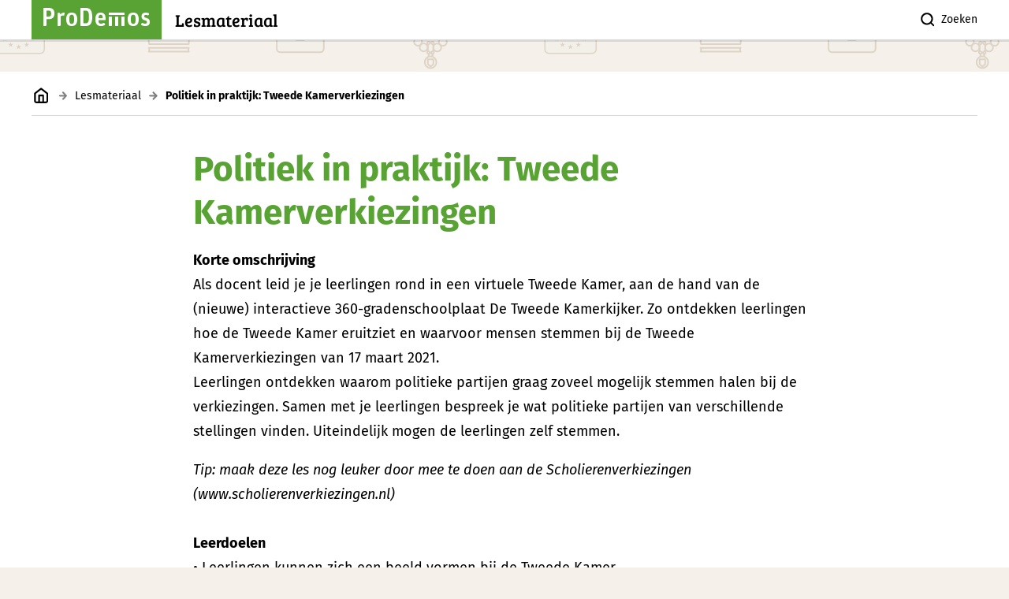

--- FILE ---
content_type: text/html; charset=UTF-8
request_url: https://lesmateriaal.prodemos.nl/leren/politiek-in-praktijk-tweede-kamerverkiezingen/
body_size: 12920
content:

<!DOCTYPE html>
<!--[if IE 7]>
<html class="ie ie7" lang="nl-NL">
<![endif]-->
<!--[if IE 8]>
<html class="ie ie8" lang="nl-NL">
<![endif]-->
<!--[if !(IE 7) & !(IE 8)]><!-->
<html lang="nl-NL">
<!--<![endif]-->


<head>
  <meta charset="UTF-8">
  <meta name="viewport" content="viewport-fit=cover, width=device-width, initial-scale=1">
  <title>Politiek in praktijk: Tweede Kamerverkiezingen - Lesmateriaal</title>
  <link rel="profile" href="https://gmpg.org/xfn/11">
  <link rel="pingback" href="https://lesmateriaal.prodemos.nl/xmlrpc.php">
  
  <link rel="apple-touch-icon" sizes="180x180" href="https://prodemos.nl/app/themes/prodemos/assets/favicons/green/apple-touch-icon.png">
  <link rel="icon" type="image/png" sizes="32x32" href="https://prodemos.nl/app/themes/prodemos/assets/favicons/green/favicon-32x32.png">
  <link rel="icon" type="image/png" sizes="16x16" href="https://prodemos.nl/app/themes/prodemos/assets/favicons/green/favicon-16x16.png">
  <link rel="manifest" href="https://prodemos.nl/app/themes/prodemos/assets/favicons/green/site.webmanifest">
  <link rel="mask-icon" href="https://prodemos.nl/app/themes/prodemos/assets/favicons/green/safari-pinned-tab.svg" color="#58A333">
  <meta name="msapplication-TileColor" content="#ffffff">
  <meta name="theme-color" content="#ffffff">

  
<!-- The SEO Framework by Sybre Waaijer -->
<meta name="robots" content="max-snippet:-1,max-image-preview:large,max-video-preview:-1" />
<link rel="canonical" href="https://lesmateriaal.prodemos.nl/leren/politiek-in-praktijk-tweede-kamerverkiezingen/" />
<meta name="description" content="Korte omschrijving Als docent leid je je leerlingen rond in een virtuele Tweede Kamer, aan de hand van de (nieuwe) interactieve 360-gradenschoolplaat De Tweede…" />
<meta property="og:type" content="article" />
<meta property="og:locale" content="nl_NL" />
<meta property="og:site_name" content="Lesmateriaal" />
<meta property="og:title" content="Politiek in praktijk: Tweede Kamerverkiezingen" />
<meta property="og:description" content="Korte omschrijving Als docent leid je je leerlingen rond in een virtuele Tweede Kamer, aan de hand van de (nieuwe) interactieve 360-gradenschoolplaat De Tweede Kamerkijker. Zo ontdekken leerlingen hoe…" />
<meta property="og:url" content="https://lesmateriaal.prodemos.nl/leren/politiek-in-praktijk-tweede-kamerverkiezingen/" />
<meta property="article:published_time" content="2021-03-11T14:24:28+00:00" />
<meta property="article:modified_time" content="2025-08-13T13:46:29+00:00" />
<meta name="twitter:card" content="summary_large_image" />
<meta name="twitter:title" content="Politiek in praktijk: Tweede Kamerverkiezingen" />
<meta name="twitter:description" content="Korte omschrijving Als docent leid je je leerlingen rond in een virtuele Tweede Kamer, aan de hand van de (nieuwe) interactieve 360-gradenschoolplaat De Tweede Kamerkijker. Zo ontdekken leerlingen hoe…" />
<script type="application/ld+json">{"@context":"https://schema.org","@graph":[{"@type":"WebSite","@id":"https://lesmateriaal.prodemos.nl/#/schema/WebSite","url":"https://lesmateriaal.prodemos.nl/","name":"Lesmateriaal","inLanguage":"nl-NL","potentialAction":{"@type":"SearchAction","target":{"@type":"EntryPoint","urlTemplate":"https://lesmateriaal.prodemos.nl/search/{search_term_string}/"},"query-input":"required name=search_term_string"},"publisher":{"@type":"Organization","@id":"https://lesmateriaal.prodemos.nl/#/schema/Organization","name":"Lesmateriaal","url":"https://lesmateriaal.prodemos.nl/"}},{"@type":"WebPage","@id":"https://lesmateriaal.prodemos.nl/leren/politiek-in-praktijk-tweede-kamerverkiezingen/","url":"https://lesmateriaal.prodemos.nl/leren/politiek-in-praktijk-tweede-kamerverkiezingen/","name":"Politiek in praktijk: Tweede Kamerverkiezingen - Lesmateriaal","description":"Korte omschrijving Als docent leid je je leerlingen rond in een virtuele Tweede Kamer, aan de hand van de (nieuwe) interactieve 360-gradenschoolplaat De Tweede…","inLanguage":"nl-NL","isPartOf":{"@id":"https://lesmateriaal.prodemos.nl/#/schema/WebSite"},"breadcrumb":{"@type":"BreadcrumbList","@id":"https://lesmateriaal.prodemos.nl/#/schema/BreadcrumbList","itemListElement":[{"@type":"ListItem","position":1,"item":"https://lesmateriaal.prodemos.nl/","name":"Lesmateriaal"},{"@type":"ListItem","position":2,"item":"https://lesmateriaal.prodemos.nl/leren/","name":"Archieven: Lesmateriaal"},{"@type":"ListItem","position":3,"item":"https://lesmateriaal.prodemos.nl/lesmateriaal-categorie/digitale-lesbrief/","name":"Categorie: Digitale lesbrief"},{"@type":"ListItem","position":4,"name":"Politiek in praktijk: Tweede Kamerverkiezingen"}]},"potentialAction":{"@type":"ReadAction","target":"https://lesmateriaal.prodemos.nl/leren/politiek-in-praktijk-tweede-kamerverkiezingen/"},"datePublished":"2021-03-11T14:24:28+00:00","dateModified":"2025-08-13T13:46:29+00:00","author":{"@type":"Person","@id":"https://lesmateriaal.prodemos.nl/#/schema/Person/3dde8e1f273c8c42ade1725dd5be13ce"}}]}</script>
<!-- / The SEO Framework by Sybre Waaijer | 15.19ms meta | 0.61ms boot -->

<link rel="alternate" title="oEmbed (JSON)" type="application/json+oembed" href="https://lesmateriaal.prodemos.nl/wp-json/oembed/1.0/embed?url=https%3A%2F%2Flesmateriaal.prodemos.nl%2Fleren%2Fpolitiek-in-praktijk-tweede-kamerverkiezingen%2F" />
<link rel="alternate" title="oEmbed (XML)" type="text/xml+oembed" href="https://lesmateriaal.prodemos.nl/wp-json/oembed/1.0/embed?url=https%3A%2F%2Flesmateriaal.prodemos.nl%2Fleren%2Fpolitiek-in-praktijk-tweede-kamerverkiezingen%2F&#038;format=xml" />
<style id='wp-img-auto-sizes-contain-inline-css' type='text/css'>
img:is([sizes=auto i],[sizes^="auto," i]){contain-intrinsic-size:3000px 1500px}
/*# sourceURL=wp-img-auto-sizes-contain-inline-css */
</style>
<style id='wp-block-library-inline-css' type='text/css'>
:root{--wp-block-synced-color:#7a00df;--wp-block-synced-color--rgb:122,0,223;--wp-bound-block-color:var(--wp-block-synced-color);--wp-editor-canvas-background:#ddd;--wp-admin-theme-color:#007cba;--wp-admin-theme-color--rgb:0,124,186;--wp-admin-theme-color-darker-10:#006ba1;--wp-admin-theme-color-darker-10--rgb:0,107,160.5;--wp-admin-theme-color-darker-20:#005a87;--wp-admin-theme-color-darker-20--rgb:0,90,135;--wp-admin-border-width-focus:2px}@media (min-resolution:192dpi){:root{--wp-admin-border-width-focus:1.5px}}.wp-element-button{cursor:pointer}:root .has-very-light-gray-background-color{background-color:#eee}:root .has-very-dark-gray-background-color{background-color:#313131}:root .has-very-light-gray-color{color:#eee}:root .has-very-dark-gray-color{color:#313131}:root .has-vivid-green-cyan-to-vivid-cyan-blue-gradient-background{background:linear-gradient(135deg,#00d084,#0693e3)}:root .has-purple-crush-gradient-background{background:linear-gradient(135deg,#34e2e4,#4721fb 50%,#ab1dfe)}:root .has-hazy-dawn-gradient-background{background:linear-gradient(135deg,#faaca8,#dad0ec)}:root .has-subdued-olive-gradient-background{background:linear-gradient(135deg,#fafae1,#67a671)}:root .has-atomic-cream-gradient-background{background:linear-gradient(135deg,#fdd79a,#004a59)}:root .has-nightshade-gradient-background{background:linear-gradient(135deg,#330968,#31cdcf)}:root .has-midnight-gradient-background{background:linear-gradient(135deg,#020381,#2874fc)}:root{--wp--preset--font-size--normal:16px;--wp--preset--font-size--huge:42px}.has-regular-font-size{font-size:1em}.has-larger-font-size{font-size:2.625em}.has-normal-font-size{font-size:var(--wp--preset--font-size--normal)}.has-huge-font-size{font-size:var(--wp--preset--font-size--huge)}.has-text-align-center{text-align:center}.has-text-align-left{text-align:left}.has-text-align-right{text-align:right}.has-fit-text{white-space:nowrap!important}#end-resizable-editor-section{display:none}.aligncenter{clear:both}.items-justified-left{justify-content:flex-start}.items-justified-center{justify-content:center}.items-justified-right{justify-content:flex-end}.items-justified-space-between{justify-content:space-between}.screen-reader-text{border:0;clip-path:inset(50%);height:1px;margin:-1px;overflow:hidden;padding:0;position:absolute;width:1px;word-wrap:normal!important}.screen-reader-text:focus{background-color:#ddd;clip-path:none;color:#444;display:block;font-size:1em;height:auto;left:5px;line-height:normal;padding:15px 23px 14px;text-decoration:none;top:5px;width:auto;z-index:100000}html :where(.has-border-color){border-style:solid}html :where([style*=border-top-color]){border-top-style:solid}html :where([style*=border-right-color]){border-right-style:solid}html :where([style*=border-bottom-color]){border-bottom-style:solid}html :where([style*=border-left-color]){border-left-style:solid}html :where([style*=border-width]){border-style:solid}html :where([style*=border-top-width]){border-top-style:solid}html :where([style*=border-right-width]){border-right-style:solid}html :where([style*=border-bottom-width]){border-bottom-style:solid}html :where([style*=border-left-width]){border-left-style:solid}html :where(img[class*=wp-image-]){height:auto;max-width:100%}:where(figure){margin:0 0 1em}html :where(.is-position-sticky){--wp-admin--admin-bar--position-offset:var(--wp-admin--admin-bar--height,0px)}@media screen and (max-width:600px){html :where(.is-position-sticky){--wp-admin--admin-bar--position-offset:0px}}

/*# sourceURL=wp-block-library-inline-css */
</style>
<link rel='stylesheet' id='pb-accordion-blocks-style-css' href='https://prodemos.nl/app/plugins/accordion-blocks/build/index.css?ver=1.5.0' type='text/css' media='all' />
<link rel='stylesheet' id='ub-extension-style-css-css' href='https://prodemos.nl/app/plugins/ultimate-blocks/src/extensions/style.css?ver=6.9' type='text/css' media='all' />
<link rel='stylesheet' id='beautiful-taxonomy-filters-basic-css' href='https://prodemos.nl/app/plugins/beautiful-taxonomy-filters/public/css/beautiful-taxonomy-filters-base.min.css?ver=2.4.3' type='text/css' media='all' />
<link rel='stylesheet' id='prodemos-style-css' href='https://prodemos.nl/app/themes/prodemos/style.css?ver=1768878974' type='text/css' media='all' />
<link rel='stylesheet' id='lesmateriaal-child-style-css' href='https://prodemos.nl/app/themes/prodemos-lesmateriaal-child/style.css?ver=1768878975' type='text/css' media='all' />
<script type="text/javascript" src="https://lesmateriaal.prodemos.nl/wp-includes/js/jquery/jquery.min.js?ver=3.7.1" id="jquery-core-js"></script>
<script type="text/javascript" src="https://prodemos.nl/app/plugins/wpo365-login/apps/dist/pintra-redirect.js?ver=40.2" id="pintraredirectjs-js" async></script>
<link rel="https://api.w.org/" href="https://lesmateriaal.prodemos.nl/wp-json/" /><link rel="alternate" title="JSON" type="application/json" href="https://lesmateriaal.prodemos.nl/wp-json/wp/v2/teaching-material/5394792" /><link rel="EditURI" type="application/rsd+xml" title="RSD" href="https://lesmateriaal.prodemos.nl/xmlrpc.php?rsd" />

  <!-- Matomo -->
  <script>
    var _paq = window._paq = window._paq || [];
    _paq.push(["trackPageView"]);
    _paq.push(["enableLinkTracking"]);
    (function() {
      var u="//stats.prodemos.nl/";
      _paq.push(["setTrackerUrl", u+"matomo.php"]);
      _paq.push(["setSiteId", "32"]);
      var d=document, g=d.createElement("script"), s=d.getElementsByTagName("script")[0];
      g.async=true; g.src=u+"matomo.js"; s.parentNode.insertBefore(g,s);
    })();
  </script>
  <!-- End Matomo Code -->
</head>


<body class="wp-singular teaching-material-template-default single single-teaching-material postid-5394792 wp-embed-responsive wp-theme-prodemos wp-child-theme-prodemos-lesmateriaal-child theme-green pds-t-variant06 btf-archive">
  <div class="skiplinks">
	<a href="#pagecontent" class="skiplink">Naar pagina inhoud</a>
	<a href="#globalfooter" class="skiplink">Naar footer	</a>
</div>
    
    <div id="globalnav" data-js-globalnav>
  <header class="globalnav-header page-wrapper page-wrapper--padding">

      <a href="https://lesmateriaal.prodemos.nl" class="logo subsite" aria-label="ProDemos link naar de homepagina">
      <div class="logo-large">
        <svg title="Logo ProDemos" height="23" viewBox="0 0 135 23" width="135" xmlns="http://www.w3.org/2000/svg"><g><path d="m3.90348525 10.967803h2.77372655c2.22573726 0 3.25790884-.8642765 3.25790884-3.72199576 0-2.95826153-.96742627-3.85540751-3.22506702-3.85540751h-2.80656837zm-2.90415549 12.032197c-.54798928 0-.99932976-.4650078-.99932976-1.029591v-20.93985123c0-.56554999.45134048-1.03055777.99932976-1.03055777h5.51648793c4.90375331 0 7.48418231 2.09398512 7.48418231 6.9799504 0 4.520533-1.7734584 7.3125131-7.09664879 7.3125131h-2.99986596v7.6779455c0 .5645832-.45227882 1.029591-1.00026809 1.029591z"/><path d="m19.0569571 23c-.5790459 0-1.0569571-.4618209-1.0569571-1.0225347v-14.65729135c0-.56071388.4779112-1.02349486 1.0569571-1.02349486h.9885425c.6137491 0 1.1590834.42917655 1.2612097.99085056l.2389556 1.12238789c1.1590834-1.45267141 2.6929602-2.40991754 4.4995042-2.40991754.1705409 0 .3747934 0 .5453344.03360443.2389556.0326443.4094965.19778606.4094965.52806958l-.4432081 2.70659663c-.0347031.33028352-.3747934.56071389-.7495869.49542528-.205244-.03360443-.4779112-.06624873-.7505784-.06624873-1.3296243 0-2.1813374.39557211-3.1698799 1.22128091v11.0587372c0 .5607138-.4779112 1.0225347-1.0569571 1.0225347z"/><path d="m36 20.2524877c2.1689198 0 2.9909873-1.2148168 2.9909873-5.7850191 0-4.63340627-.8545678-5.71902683-3.0234876-5.71902683-2.1698758 0-2.9909873 1.118152-2.9909873 5.75155823 0 4.5692728.8545678 5.7524877 3.0234876 5.7524877zm0 2.7475123c-4.3053393 0-7-2.4603062-7-8.5325314 0-6.1028978 2.6621603-8.4674686 6.9674997-8.4674686 4.3043834 0 7.0325003 2.42870421 7.0325003 8.5 0 6.0712958-2.6946607 8.5-7 8.5z"/><path d="m50.8452058 19.5767307h2.5742544c3.3996796 0 4.417365-1.7275861 4.417365-8.276365 0-6.18141315-.985334-7.90996597-4.417365-7.90996597h-2.5742544zm-2.8598718 3.4232693c-.5407321 0-.985334-.4650078-.985334-1.029591v-20.93985123c0-.56554999.4446019-1.03055777.985334-1.03055777h5.3703475c5.7835223 0 8.6443185 2.89155563 8.6443185 11.4676138 0 8.2086924-2.3838427 11.5323862-8.485334 11.5323862z"/><path d="m72.6125117 8.71591033c-1.6377218 0-2.5042017.83094588-2.697479 4.21793327h5.3295985c-.0326798-3.13138324-.6106443-4.21793327-2.6321195-4.21793327zm.6414566 14.28408967c-4.8468721 0-7.2539683-2.4603062-7.2539683-8.5325314 0-6.13542923 2.5042017-8.4674686 6.5807656-8.4674686 4.3650794 0 6.4192344 2.42870421 6.4192344 8.3401312v.6069437c0 .3197376-.2567694.5762712-.5452848.5762712h-8.5714286c.1288516 3.7057955 1.0280113 4.5367414 3.3380019 4.5367414 1.2203548 0 2.1185808-.3513396 2.9215686-.8625479.4500467-.2881356 1.092437-.1598687 1.3800187.2872062l.6106443.8625478c.3211951.4480044.1923436 1.0549481-.2567694 1.3746856-1.2521008.7984145-2.6965453 1.2780208-4.6227824 1.2780208z"/><path d="m113.999044 20.2524877c2.169876 0 2.990987-1.2148168 2.990987-5.7850191 0-4.63340627-.854567-5.71902683-3.023487-5.71902683s-2.990988 1.118152-2.990988 5.75155823c0 4.5692728.855524 5.7524877 3.023488 5.7524877zm0 2.7475123c-4.304383 0-6.999044-2.4603062-6.999044-8.5325314 0-6.1028978 2.66216-8.4674686 6.966544-8.4674686 4.306295 0 7.033456 2.42870421 7.033456 8.5 0 6.0712958-2.694661 8.5-7.000956 8.5z"/><path d="m129.278326 23c-1.855406 0-3.520608-.5112083-4.715785-1.118152-.503859-.2556042-.692234-.8634773-.470939-1.3421542l.438933-.9266812c.221295-.5121378.817513-.7036086 1.289366-.4480044.974797.5121378 2.01269.8309459 3.143857.8309459 1.8234 0 2.483629-.6385457 2.483629-1.9174959 0-1.4685621-.753502-1.7566977-3.04967-2.3961728-2.201066-.6069437-3.898273-1.9174959-3.898273-5.0172772 0-2.78004374 1.729213-4.6650082 5.187639-4.6650082 1.603019 0 2.7351.22307272 3.77208.60694369.503858.22307271.756244.79841443.566955 1.31055221l-.346575.92668125c-.189289.51120831-.754416.76681246-1.226268.57534171-.817513-.31973756-1.571015-.44800437-2.482715-.44800437-1.352462 0-2.044696.51120831-2.044696 1.63028981 0 1.2780207.566955 1.5652269 2.54764 2.1089666 2.451623.6710771 4.526496 1.6618918 4.526496 5.2078185 0 3.3563149-1.854492 5.0814106-5.721674 5.0814106"/><path d="m83 11v10.9589443c0 .57087.4909416 1.0410557 1.0880327 1.0410557h1.8249553c.5960704 0 1.087012-.4701857 1.087012-1.0410557v-10.9589443z"/><path d="m91 11v10.9589443c0 .57087.4899209 1.0410557 1.0880327 1.0410557h1.822914c.5970911 0 1.0890533-.4701857 1.0890533-1.0410557v-10.9589443z"/><path d="m99 11v10.9589443c0 .57087.4918367 1.0410557 1.087755 1.0410557h1.82551c.595919 0 1.086735-.4701857 1.086735-1.0410557v-10.9589443z"/><path d="m83 9h20v-3h-20z"/></g></svg>      </div>
      <div class="logo-small">
        <svg title="Logo ProDemos" height="50" viewBox="0 0 50 50" width="50" xmlns="http://www.w3.org/2000/svg"><path d="m50 0v50h-50v-50zm-32 22h-3v10.0451545c0 .523596.3691601.9548455.8164412.9548455h1.3686494c.4472811 0 .8149094-.4312495.8149094-.9548455zm8 0h-3v10.0451545c0 .523596.3683942.9548455.8164411.9548455h1.3678836c.4472811 0 .8156753-.4312495.8156753-.9548455zm8 0h-3v10.0451545c0 .523596.3690658.9548455.8162328.9548455h1.3683001c.4471669 0 .8154671-.4312495.8154671-.9548455zm0-5h-19v3h19z" fill="none"/></svg>      </div>
      <h2>
        Lesmateriaal      </h2>
    </a>

  
  <div class="right-menu-group">
    <ul class="menu">
      
              <li class="menu-item">
          <button data-js-search-button aria-label="Zoek knop">
            <i class="pds-c-icon magnifier large"></i>
            Zoeken          </button>
        </li>
          </ul>

  </div>

  <ul class="hamburger-menu">
    
    <li class="menu-item">
      <button class="hamburger-trigger" aria-expanded="false" aria-controls="globalnav-mainnav"
        aria-label="Open/Sluit hoofd navigatie" data-js-hamburger-nav-trigger>
        <i class="pds-c-icon hamburger large" aria-label="Icoon open menu"></i>
        <i class="pds-c-icon close large" aria-label="Icoon menu sluiten"></i>
      </button>
    </li>
  </ul>

</header>  <div class="globalnav-search" aria-hidden="true" data-js-search-container>
	<div class="search-wrapper">
		
		<div class="search-container page-wrapper page-wrapper--padding">
			
			<form role="search" aria-label=""  action="https://lesmateriaal.prodemos.nl/" method="get" autocomplete="off" class="searchform" data-js-search-form>

	<label for="site-search" class="searchform-icon">
		<i class="pds-c-icon magnifier large" aria-label="Icoon zoeken"></i>
	</label>
	
	<input id="site-search" class="searchform-input" type="search" placeholder="Type om te zoeken... " name="s" aria-label="Website doorzoeken" data-js-search-input>
	
		<button type="submit" aria-label="Zoek" class="submitbutton">
			<i class="pds-c-icon arrow-circled-right large colored" aria-label="Icoon pijl naar rechts"></i>
		</button>
</form>			
			<button aria-label="Close" class="search-close" data-js-search-close>
				<i class="pds-c-icon close large"></i>
			</button>
		</div>
		
	</div>
	
	<div class="results-wrapper">
		<div class="results page-wrapper page-wrapper--padding" data-js-search-results>
					</div>
	</div>
</div>  <nav id="globalnav-mainnav" data-js-hamburger-nav>

			<ul id="icons-nav" class="menu">
						
			<li class="menu-item">
				<button aria-label="Zoek" data-js-search-button>
					<i class="pds-c-icon magnifier large"></i>
					Zoeken				</button>
			</li>
		</ul>

	</nav></div>
  <!-- #pagecontent for skiplinks -->
  <main id="pagecontent" class="page-wrapper main-wrapper">

  <div class="page-wrapper--padding">
    <section id="breadcrumbs">
	<div class="wrapper">	
		<a class="homelink" href="https://lesmateriaal.prodemos.nl/" rel="v:url" property="v:title" aria-label="Link naar de homepagina"><i class="pds-c-icon home medium" aria-label="Icoon homepage"></i></a><i class="pds-c-icon arrow-right medium delimiter" aria-label="Icoon pijl naar rechts"></i><span typeof="v:Breadcrumb"><a rel="v:url" property="v:title" href="https://lesmateriaal.prodemos.nl/leren/">Lesmateriaal</a></span><i class="pds-c-icon arrow-right medium delimiter" aria-label="Icoon pijl naar rechts"></i><span class="current">Politiek in praktijk: Tweede Kamerverkiezingen</span>		
			</div>
</section>  
      
      <div class="grid grid--center-column" id="post-5394792">
        <div class="col9 layout-spacing--bottom content-container">
	
	<header>
				
		<h1>Politiek in praktijk: Tweede Kamerverkiezingen</h1>
		
			
	</header>
	
		
	<p><strong>Korte omschrijving</strong><br />
Als docent leid je je leerlingen rond in een virtuele Tweede Kamer, aan de hand van de (nieuwe) interactieve 360-gradenschoolplaat De Tweede Kamerkijker. Zo ontdekken leerlingen hoe de Tweede Kamer eruitziet en waarvoor mensen stemmen bij de Tweede Kamerverkiezingen van 17 maart 2021.<br />
Leerlingen ontdekken waarom politieke partijen graag zoveel mogelijk stemmen halen bij de verkiezingen. Samen met je leerlingen bespreek je wat politieke partijen van verschillende stellingen vinden. Uiteindelijk mogen de leerlingen zelf stemmen.</p>
<p><em>Tip: maak deze les nog leuker door mee te doen aan de Scholierenverkiezingen (www.scholierenverkiezingen.nl) </em><br />
<strong><br />
Leerdoelen</strong><br />
• Leerlingen kunnen zich een beeld vormen bij de Tweede Kamer.<br />
• Leerlingen weten dat bij Tweede Kamerverkiezingen 150 mensen gekozen worden: de Tweede Kamerleden, en dat die namens ons beslissingen nemen over wetten en regels voor Nederland.<br />
• Leerlingen maken kennis met de mening van politieke partijen over een aantal stellingen.<br />
• Leerlingen kunnen uitleggen hoe stemmen werkt.</p>

	<section class="attachments">
		<h3>
			Bijlagen		</h3>

		<ul class="attachments-list">
							
				<li>
					<a target="_blank" title="Politiek-in-Praktijk-Tweede-Kamerverkiezingen-2.pdf"
						onclick="_paq.push(['trackEvent', 'file downloaded', 'Politiek-in-Praktijk-Tweede-Kamerverkiezingen-2.pdf']);"
						href="https://prodemos.nl/app/uploads/sites/5/2023/01/Politiek-in-Praktijk-Tweede-Kamerverkiezingen-2.pdf">
						Politiek-in-Praktijk-Tweede-Kamerverkiezingen-2.pdf						<i class="pds-c-icon bracket-down small colored"></i>
					</a>
				</li>

							
				<li>
					<a target="_blank" title="Politiek-in-Praktijk-Tweede-Kamerverkiezingen-Over-de-Lijn-2.pptx"
						onclick="_paq.push(['trackEvent', 'file downloaded', 'Politiek-in-Praktijk-Tweede-Kamerverkiezingen-Over-de-Lijn-2.pptx']);"
						href="https://prodemos.nl/app/uploads/sites/5/2023/01/Politiek-in-Praktijk-Tweede-Kamerverkiezingen-Over-de-Lijn-2.pptx">
						Politiek-in-Praktijk-Tweede-Kamerverkiezingen-Over-de-Lijn-2.pptx						<i class="pds-c-icon bracket-down small colored"></i>
					</a>
				</li>

							
				<li>
					<a target="_blank" title="stempas_voorbeeld-2.pdf"
						onclick="_paq.push(['trackEvent', 'file downloaded', 'stempas_voorbeeld-2.pdf']);"
						href="https://prodemos.nl/app/uploads/sites/5/2023/01/stempas_voorbeeld-2.pdf">
						stempas_voorbeeld-2.pdf						<i class="pds-c-icon bracket-down small colored"></i>
					</a>
				</li>

							
				<li>
					<a target="_blank" title="Voorbeeld-STEMBILJET-TK2023-2.pdf"
						onclick="_paq.push(['trackEvent', 'file downloaded', 'Voorbeeld-STEMBILJET-TK2023-2.pdf']);"
						href="https://prodemos.nl/app/uploads/sites/5/2023/11/Voorbeeld-STEMBILJET-TK2023-2.pdf">
						Voorbeeld-STEMBILJET-TK2023-2.pdf						<i class="pds-c-icon bracket-down small colored"></i>
					</a>
				</li>

					</ul>
	</section>
	
</div>      </div>
  
      </div>
  
    <section class="relavant-items page-wrapper--padding">
	<div class="grid grid--center-column layout-spacing">
		<div class="col9">
			<h2>Zoek</h2>
			
			<div class="layout-spacing--top">
						
<div class="search-bar-wrapper">

	<form class="search-lesmateriaal" role="search"  method="get" action="/leren">
		
		<div class="searchform large pds-c-input-container">
			<i class="pds-c-icon magnifier large searchform-icon"></i>
			<input type="text" name="t_s" value="" id="t_s" class="pds-c-input searchform-input text fullwidth" placeholder="Doorzoek lesmateriaal" autocomplete="off" >
		</div>
		
		<input type="hidden" name="search_post_type" value="teaching-material" />
		
		<button class="pds-c-button full-width small" data-component="button" aria-label="Zoek website knop">
			<span class="pds-c-button-content">
				<i class="pds-c-button-icon magnifier"></i>
				<span class="pds-c-button-label right"> 
					Zoeken				 </span>
			</span>
		</button>
		


			
	</form>

</div>				<section class="filters">
	<details>
		<summary class="filter-toggle"><h3>Filters</h3></summary>
		<div class="beautiful-taxonomy-filters " id="beautiful-taxonomy-filters-leren">
		<form method="POST" class="clearfix" id="beautiful-taxonomy-filters-form">
		<input type="hidden" name="site-url" value="https://lesmateriaal.prodemos.nl" />
		<input type="hidden" name="post_type_rewrite" value="leren" />
		<input type="hidden" name="post_type" value="teaching-material" />
		<input type="hidden" id="btf_do_filtering_nonce" name="btf_do_filtering_nonce" value="e169f28428" /><input type="hidden" name="_wp_http_referer" value="/leren/politiek-in-praktijk-tweede-kamerverkiezingen/" />						<div class="beautiful-taxonomy-filters-select-wrap clearfix">
																								<div class="beautiful-taxonomy-filters-tax filter-count-5" id="beautiful-taxonomy-filters-tax-teaching-category">
						<label for="select-teaching-category" class="beautiful-taxonomy-filters-label">Categorieën</label>
						<select data-taxonomy="teaching-category" data-options="{&quot;show_option_all&quot;:&quot;Alle categorie\u00ebn&quot;,&quot;show_option_none&quot;:&quot;&quot;,&quot;orderby&quot;:&quot;name&quot;,&quot;order&quot;:&quot;ASC&quot;,&quot;show_count&quot;:&quot;&quot;,&quot;hide_empty&quot;:&quot;1&quot;,&quot;child_of&quot;:0,&quot;exclude&quot;:&quot;&quot;,&quot;echo&quot;:false,&quot;selected&quot;:0,&quot;hierarchical&quot;:true,&quot;name&quot;:&quot;select-teaching-category&quot;,&quot;id&quot;:&quot;&quot;,&quot;class&quot;:&quot;beautiful-taxonomy-filters-select&quot;,&quot;depth&quot;:0,&quot;tab_index&quot;:0,&quot;taxonomy&quot;:&quot;teaching-category&quot;,&quot;hide_if_empty&quot;:false,&quot;option_none_value&quot;:-1,&quot;value_field&quot;:&quot;term_id&quot;,&quot;required&quot;:false,&quot;aria_describedby&quot;:&quot;&quot;}" data-nonce="49f28e5170"  name='select-teaching-category' id='select-teaching-category' class='beautiful-taxonomy-filters-select'>
	<option value='0' selected='selected'>Alle categorieën</option>
	<option class="level-0 democratie" value="2869" data-label="">Democratie</option>
	<option class="level-0 digitale-lesbrief" value="69" data-label="">Digitale lesbrief</option>
	<option class="level-0 europese-unie" value="6" data-label="">Europese Unie</option>
	<option class="level-0 geschiedenis" value="7" data-label="">Geschiedenis</option>
	<option class="level-0 ook-geschikt-voor-online-onderwijs" value="511596" data-label="">ook geschikt voor online onderwijs</option>
	<option class="level-0 politiek" value="8" data-label="">Politiek en beleid</option>
	<option class="level-0 rechtspraak" value="4928" data-label="">Rechtspraak</option>
	<option class="level-0 rechtsstaat" value="9" data-label="">Rechtsstaat</option>
	<option class="level-0 voorbereiden-terugkijken-op-bezoek-aan-politiek-den-haag" value="310264" data-label="">voorbereiden/terugkijken op bezoek aan Politiek Den Haag</option>
</select>
											</div>
																														<div class="beautiful-taxonomy-filters-tax filter-count-5" id="beautiful-taxonomy-filters-tax-teaching-subject">
						<label for="select-teaching-subject" class="beautiful-taxonomy-filters-label">Onderwerpen</label>
						<select data-taxonomy="teaching-subject" data-options="{&quot;show_option_all&quot;:&quot;Alle onderwerpen&quot;,&quot;show_option_none&quot;:&quot;&quot;,&quot;orderby&quot;:&quot;name&quot;,&quot;order&quot;:&quot;ASC&quot;,&quot;show_count&quot;:&quot;&quot;,&quot;hide_empty&quot;:&quot;1&quot;,&quot;child_of&quot;:0,&quot;exclude&quot;:&quot;&quot;,&quot;echo&quot;:false,&quot;selected&quot;:0,&quot;hierarchical&quot;:true,&quot;name&quot;:&quot;select-teaching-subject&quot;,&quot;id&quot;:&quot;&quot;,&quot;class&quot;:&quot;beautiful-taxonomy-filters-select&quot;,&quot;depth&quot;:0,&quot;tab_index&quot;:0,&quot;taxonomy&quot;:&quot;teaching-subject&quot;,&quot;hide_if_empty&quot;:false,&quot;option_none_value&quot;:-1,&quot;value_field&quot;:&quot;term_id&quot;,&quot;required&quot;:false,&quot;aria_describedby&quot;:&quot;&quot;}" data-nonce="49f28e5170"  name='select-teaching-subject' id='select-teaching-subject' class='beautiful-taxonomy-filters-select'>
	<option value='0' selected='selected'>Alle onderwerpen</option>
	<option class="level-0 media" value="2858" data-label="">(Massa)media</option>
	<option class="level-0 200-jaar-koninkrijk" value="2870" data-label="">200 jaar Koninkrijk</option>
	<option class="level-0 bestuursrecht" value="10" data-label="">Bestuursrecht</option>
	<option class="level-0 caribisch-deel-koninkrijk" value="500045" data-label="">Caribisch deel Koninkrijk</option>
	<option class="level-0 controlerende-taak-tweede-kamer" value="310269" data-label="">Controlerende taak Tweede Kamer</option>
	<option class="level-0 criminaliteit" value="287063" data-label="">Criminaliteit</option>
	<option class="level-0 dictatuur" value="11" data-label="">Dictatuur</option>
	<option class="level-0 eerste-kamer" value="599124" data-label="">Eerste Kamer</option>
	<option class="level-0 gemeente" value="12" data-label="">Gemeente</option>
	<option class="level-0 grondrechten" value="13" data-label="">Grondrechten</option>
	<option class="level-0 grondwet" value="14" data-label="">Grondwet</option>
	<option class="level-0 internationaal" value="599130" data-label="">Internationaal</option>
	<option class="level-0 invloed-uitoefenen" value="310265" data-label="">Invloed uitoefenen</option>
	<option class="level-0 kabinet" value="599114" data-label="">Kabinet</option>
	<option class="level-0 kleio" value="15" data-label="">Kleio</option>
	<option class="level-0 koning" value="16" data-label="">Koning</option>
	<option class="level-0 koninkrijk" value="17" data-label="">Koninkrijk</option>
	<option class="level-0 maatschappelijke-vraagstukken" value="287062" data-label="">Maatschappelijke vraagstukken</option>
	<option class="level-0 machtenscheiding" value="18" data-label="">Machtenscheiding</option>
	<option class="level-0 milieu" value="19" data-label="">Milieu</option>
	<option class="level-0 overlegeconomie" value="138799" data-label="">Overlegeconomie</option>
	<option class="level-0 politiek-systeem" value="310266" data-label="">Politiek systeem</option>
	<option class="level-0 politieke-partijen" value="21" data-label="">Politieke partijen</option>
	<option class="level-0 programma-prodemos" value="310271" data-label="">Programma ProDemos</option>
	<option class="level-0 provincie" value="22" data-label="">Provincie</option>
	<option class="level-0 republiek" value="24" data-label="">Republiek</option>
	<option class="level-0 staatsinrichting" value="310267" data-label="">Staatsinrichting</option>
	<option class="level-0 stemmen" value="25" data-label="">Stemmen</option>
	<option class="level-0 strafrecht" value="26" data-label="">Strafrecht</option>
	<option class="level-0 verantwoordingsdag" value="39173" data-label="">Verantwoordingsdag</option>
	<option class="level-0 verkiezingen" value="27" data-label="">Verkiezingen</option>
	<option class="level-0 vrijheid" value="5676" data-label="">Vrijheid</option>
	<option class="level-0 wat-zit-waar-in-den-haag" value="310270" data-label="">Wat zit waar in Den Haag</option>
	<option class="level-0 waterschap" value="178818" data-label="">Waterschap</option>
	<option class="level-0 weg-van-een-wetsvoorstel" value="310268" data-label="">Weg van een wetsvoorstel</option>
	<option class="level-0 woii" value="287061" data-label="">WOII</option>
	<option class="level-0 zeggenschap" value="287086" data-label="">Zeggenschap</option>
</select>
											</div>
																														<div class="beautiful-taxonomy-filters-tax filter-count-5" id="beautiful-taxonomy-filters-tax-teaching-method">
						<label for="select-teaching-method" class="beautiful-taxonomy-filters-label">Werkvormen</label>
						<select data-taxonomy="teaching-method" data-options="{&quot;show_option_all&quot;:&quot;Alle werkvormen&quot;,&quot;show_option_none&quot;:&quot;&quot;,&quot;orderby&quot;:&quot;name&quot;,&quot;order&quot;:&quot;ASC&quot;,&quot;show_count&quot;:&quot;&quot;,&quot;hide_empty&quot;:&quot;1&quot;,&quot;child_of&quot;:0,&quot;exclude&quot;:&quot;&quot;,&quot;echo&quot;:false,&quot;selected&quot;:0,&quot;hierarchical&quot;:true,&quot;name&quot;:&quot;select-teaching-method&quot;,&quot;id&quot;:&quot;&quot;,&quot;class&quot;:&quot;beautiful-taxonomy-filters-select&quot;,&quot;depth&quot;:0,&quot;tab_index&quot;:0,&quot;taxonomy&quot;:&quot;teaching-method&quot;,&quot;hide_if_empty&quot;:false,&quot;option_none_value&quot;:-1,&quot;value_field&quot;:&quot;term_id&quot;,&quot;required&quot;:false,&quot;aria_describedby&quot;:&quot;&quot;}" data-nonce="49f28e5170"  name='select-teaching-method' id='select-teaching-method' class='beautiful-taxonomy-filters-select'>
	<option value='0' selected='selected'>Alle werkvormen</option>
	<option class="level-0 begrijpend-luisteren" value="599125" data-label="">Begrijpend luisteren</option>
	<option class="level-0 belangen" value="28" data-label="">Belangen</option>
	<option class="level-0 cases" value="29" data-label="">Cases</option>
	<option class="level-0 debat" value="30" data-label="">Debat</option>
	<option class="level-0 film" value="31" data-label="">Film</option>
	<option class="level-0 in-beeld" value="32" data-label="">In Beeld</option>
	<option class="level-0 kijktip" value="33" data-label="">Kijktip</option>
	<option class="level-0 krachtenveld" value="34" data-label="">Krachtenveld</option>
	<option class="level-0 meningsvorming" value="35" data-label="">Meningsvorming</option>
	<option class="level-0 podcast" value="402137" data-label="">Podcast</option>
	<option class="level-0 powerpoint" value="45500" data-label="">PowerPoint</option>
	<option class="level-0 puzzel" value="37" data-label="">Puzzel</option>
	<option class="level-0 quiz" value="38" data-label="">Quiz</option>
	<option class="level-0 rollenspel" value="39" data-label="">Rollenspel</option>
	<option class="level-0 spel" value="204031" data-label="">Spel</option>
	<option class="level-0 stemmen" value="599122" data-label="">Stemmen</option>
	<option class="level-0 verdieping" value="70" data-label="">Verdieping</option>
	<option class="level-0 werkblad" value="40" data-label="">Werkblad</option>
</select>
											</div>
																														<div class="beautiful-taxonomy-filters-tax filter-count-5" id="beautiful-taxonomy-filters-tax-teaching-level">
						<label for="select-teaching-level" class="beautiful-taxonomy-filters-label">Niveaus</label>
						<select data-taxonomy="teaching-level" data-options="{&quot;show_option_all&quot;:&quot;Alle niveaus&quot;,&quot;show_option_none&quot;:&quot;&quot;,&quot;orderby&quot;:&quot;name&quot;,&quot;order&quot;:&quot;ASC&quot;,&quot;show_count&quot;:&quot;&quot;,&quot;hide_empty&quot;:&quot;1&quot;,&quot;child_of&quot;:0,&quot;exclude&quot;:&quot;&quot;,&quot;echo&quot;:false,&quot;selected&quot;:0,&quot;hierarchical&quot;:true,&quot;name&quot;:&quot;select-teaching-level&quot;,&quot;id&quot;:&quot;&quot;,&quot;class&quot;:&quot;beautiful-taxonomy-filters-select&quot;,&quot;depth&quot;:0,&quot;tab_index&quot;:0,&quot;taxonomy&quot;:&quot;teaching-level&quot;,&quot;hide_if_empty&quot;:false,&quot;option_none_value&quot;:-1,&quot;value_field&quot;:&quot;term_id&quot;,&quot;required&quot;:false,&quot;aria_describedby&quot;:&quot;&quot;}" data-nonce="49f28e5170"  name='select-teaching-level' id='select-teaching-level' class='beautiful-taxonomy-filters-select'>
	<option value='0' selected='selected'>Alle niveaus</option>
	<option class="level-0 basisonderwijs" value="41" data-label="">Basisonderwijs</option>
	<option class="level-1 groep-1-2" value="599126" data-label="">Groep 1 &amp; 2</option>
	<option class="level-1 groep-3-t-m-5" value="599128" data-label="">Groep 3 t/m 5</option>
	<option class="level-1 groep-6-t-m-8" value="599127" data-label="">Groep 6 t/m 8</option>
	<option class="level-0 havo" value="42" data-label="">havo</option>
	<option class="level-0 hbo" value="3921" data-label="">hbo</option>
	<option class="level-0 mbo-3-en-4" value="599118" data-label="">Mbo 3 en 4</option>
	<option class="level-0 mbo-entree-en-2" value="599117" data-label="">Mbo entree en 2</option>
	<option class="level-0 nt2" value="599129" data-label="">NT2</option>
	<option class="level-0 praktijkonderwijs" value="44" data-label="">praktijkonderwijs</option>
	<option class="level-0 vmbo-b-k" value="599120" data-label="">Vmbo basis/kader</option>
	<option class="level-0 vmbo-gl-tl" value="599121" data-label="">Vmbo gl/tl</option>
	<option class="level-0 volwassenen" value="9692" data-label="">volwassenen</option>
	<option class="level-0 volwassenen-in-gewone-taal" value="4835" data-label="">volwassenen &#8211; in gewone taal</option>
	<option class="level-0 volwassenen-licht-verstandelijk-beperkt" value="4836" data-label="">volwassenen &#8211; licht verstandelijk beperkt</option>
	<option class="level-0 volwassenen-ngt" value="258966" data-label="">volwassenen &#8211; NGT</option>
	<option class="level-0 volwassenen-nieuwe-nederlanders" value="4837" data-label="">volwassenen &#8211; nieuwe Nederlanders</option>
	<option class="level-0 vso-arbeid" value="45499" data-label="">VSO arbeid</option>
	<option class="level-0 vso-dove-en-slechthorende-leerlingen" value="310272" data-label="">VSO dove en slechthorende leerlingen</option>
	<option class="level-0 vso-vervolgonderwijs" value="310273" data-label="">VSO vervolgonderwijs</option>
	<option class="level-0 vwo" value="46" data-label="">vwo</option>
	<option class="level-0 wo" value="3922" data-label="">wo</option>
</select>
											</div>
																														<div class="beautiful-taxonomy-filters-tax filter-count-5" id="beautiful-taxonomy-filters-tax-teaching-duration">
						<label for="select-teaching-duration" class="beautiful-taxonomy-filters-label">Duur</label>
						<select data-taxonomy="teaching-duration" data-options="{&quot;show_option_all&quot;:&quot;Alle Duur&quot;,&quot;show_option_none&quot;:&quot;&quot;,&quot;orderby&quot;:&quot;name&quot;,&quot;order&quot;:&quot;ASC&quot;,&quot;show_count&quot;:&quot;&quot;,&quot;hide_empty&quot;:&quot;1&quot;,&quot;child_of&quot;:0,&quot;exclude&quot;:&quot;&quot;,&quot;echo&quot;:false,&quot;selected&quot;:0,&quot;hierarchical&quot;:true,&quot;name&quot;:&quot;select-teaching-duration&quot;,&quot;id&quot;:&quot;&quot;,&quot;class&quot;:&quot;beautiful-taxonomy-filters-select&quot;,&quot;depth&quot;:0,&quot;tab_index&quot;:0,&quot;taxonomy&quot;:&quot;teaching-duration&quot;,&quot;hide_if_empty&quot;:false,&quot;option_none_value&quot;:-1,&quot;value_field&quot;:&quot;term_id&quot;,&quot;required&quot;:false,&quot;aria_describedby&quot;:&quot;&quot;}" data-nonce="49f28e5170"  name='select-teaching-duration' id='select-teaching-duration' class='beautiful-taxonomy-filters-select'>
	<option value='0' selected='selected'>Alle Duur</option>
	<option class="level-0 120-minuten" value="101618" data-label="">&gt; 120 minuten</option>
	<option class="level-0 0-10-minuten" value="101612" data-label="">0 &#8211; 10 minuten</option>
	<option class="level-0 10-30-minuten" value="101613" data-label="">10 &#8211; 30 minuten</option>
	<option class="level-0 30-50-minuten" value="101614" data-label="">30 &#8211; 50 minuten</option>
	<option class="level-0 50-75-minuten" value="101615" data-label="">50 &#8211; 75 minuten</option>
	<option class="level-0 75-90-minuten" value="101616" data-label="">75 &#8211; 90 minuten</option>
	<option class="level-0 90-120-minuten" value="101617" data-label="">90 &#8211; 120 minuten</option>
	<option class="level-0 zelf-te-bepalen" value="599123" data-label="">Zelf te bepalen</option>
</select>
											</div>
																	</div>
				<button type="submit" class="beautiful-taxonomy-filters-button">Filter</button>
							</form>
	</div>
	</details>
</section>			</div>
		</div>
		
	</div>
</section>


  </main>

<footer id="globalfooter">
  <div class="page-wrapper page-wrapper--padding">
  
      <div class="grid nav-wrapper">
        
<div class="col3 social-menu-wrapper">
   <ul class="social-menu">
      <li>
         <a href="https://www.linkedin.com/company/2409384?trk=tyah&trkInfo=tarId%3A1413290926086%2Ctas%3Aprodemos%2Cidx%3A1-1-1"
            class="social-item" target="_blank" aria-label="Link naar ProDemos Linkedin pagina">
            <i class="pds-c-icon social-linkedin social-icon"></i>
         </a>
      </li>

      <li>
         <a href="https://www.facebook.com/ProDemos/" class="social-item" target="_blank"
            aria-label="Link naar ProDemos Facebook pagina">
            <i class="pds-c-icon social-facebook social-icon"></i>
         </a>
      </li>

      <li>
         <a href="https://www.instagram.com/prodemos/" class="social-item" target="_blank">
            <i class="pds-c-icon social-instagram social-icon"></i>
         </a>
      </li>

      <li>
         <a href="https://mastodon.social/@prodemos" class="social-item" target="_blank"
            aria-label="Link naar ProDemos Mastodon pagina">
            <i class="pds-c-icon social-mastodon social-icon"></i>
         </a>
      </li>

      <li>
         <a href="https://bsky.app/profile/prodemos.bsky.social" class="social-item" target="_blank"
            aria-label="Link naar ProDemos Bluesky pagina">
            <i class="pds-c-icon social-bluesky social-icon"></i>
         </a>
      </li>

      <li>
         <a href="https://www.youtube.com/user/ProDemosDenHaag" class="social-item" target="_blank"
            aria-label="Link naar ProDemos YouTube pagina">
            <i class="pds-c-icon social-youtube social-icon"></i>
         </a>
      </li>
   </ul>
</div>
    
              </div>
    
    <section class="legal">
	<div class="copyright-wrapper">
		<div class="copyright">&copy; ProDemos</div>
		<a href="https://prodemos.nl//over-prodemos/privacy-cookieverklaring/" target="_blank">Privacy & Cookieverklaring</a>
	</div>
</section>
  </div>
</footer>
<script type="speculationrules">
{"prefetch":[{"source":"document","where":{"and":[{"href_matches":"/*"},{"not":{"href_matches":["/wp-*.php","/wp-admin/*","/app/uploads/sites/5/*","/app/*","/app/plugins/*","/app/themes/prodemos-lesmateriaal-child/*","/app/themes/prodemos/*","/*\\?(.+)"]}},{"not":{"selector_matches":"a[rel~=\"nofollow\"]"}},{"not":{"selector_matches":".no-prefetch, .no-prefetch a"}}]},"eagerness":"conservative"}]}
</script>
<script type="text/javascript" src="https://prodemos.nl/app/plugins/accordion-blocks/js/accordion-blocks.min.js?ver=1.5.0" id="pb-accordion-blocks-frontend-script-js"></script>
<script type="text/javascript" id="beautiful-taxonomy-filters-js-extra">
/* <![CDATA[ */
var btf_localization = {"ajaxurl":"https://lesmateriaal.prodemos.nl/wp-admin/admin-ajax.php","min_search":"8","allow_clear":"","show_description":"","disable_select2":"1","conditional_dropdowns":"","language":"","rtl":"","disable_fuzzy":"","show_count":""};
//# sourceURL=beautiful-taxonomy-filters-js-extra
/* ]]> */
</script>
<script type="text/javascript" src="https://prodemos.nl/app/plugins/beautiful-taxonomy-filters/public/js/beautiful-taxonomy-filters-public.js?ver=2.4.3" id="beautiful-taxonomy-filters-js"></script>
<script type="text/javascript" src="https://prodemos.nl/app/themes/prodemos-lesmateriaal-child/app.min.js?ver=1768878977" id="prodemos-lesmateriaal-child-script-js"></script>
<script type="text/javascript" id="prodemos-script-js-extra">
/* <![CDATA[ */
var pd_ajax = {"url":"https://lesmateriaal.prodemos.nl/wp-admin/admin-ajax.php","nonce":"e69741f8aa","is_user_logged_in":"","is_single":"1"};
//# sourceURL=prodemos-script-js-extra
/* ]]> */
</script>
<script type="text/javascript" src="https://prodemos.nl/app/themes/prodemos/app.min.js?ver=1768878984" id="prodemos-script-js"></script>
</body>
</html>
<!-- Dynamic page generated in 0.325 seconds. -->
<!-- Cached page generated by WP-Super-Cache on 2026-01-20 15:41:34 -->

<!-- super cache -->

--- FILE ---
content_type: text/css
request_url: https://prodemos.nl/app/themes/prodemos-lesmateriaal-child/style.css?ver=1768878975
body_size: 2032
content:
/*!
Theme Name: ProDemos Verkiezingen
Template: prodemos
Author: Sander
Description: Theme for ProDemos verkiezingen subsite
Version: 1.0
*/.content-container img{display:none}.frontpage .title-wrapper{color:var(--pd-theme-color-main);display:flex;justify-content:center;align-items:center}.frontpage .header-icon{width:50%;max-width:120px}.frontpage .content>*{margin-bottom:var(--grid-gap)!important}.frontpage .content>:not(.alignwide){max-width:750px;margin:0 auto}.frontpage .wp-block-columns{gap:var(--grid-gap);margin-bottom:0}.results-table{widows:100%;overflow-x:auto}.results-table tbody tr[data-link=true]{cursor:pointer}.results-table tbody tr[data-link=true]:hover{background:var(--pds-color-sand)}.attachments h2{margin-top:0!important}.attachments .attachments-list{list-style-type:none;margin:1rem 0 0;padding:0}.attachments li+li{margin-top:5px}.attachments a{display:flex;align-items:center;justify-content:space-between;text-decoration:none;padding:10px 15px;background:var(--pds-color-sand);word-break:break-all}.attachments .pds-c-icon{flex-shrink:0;margin-left:20px}.relavant-items{border-top:5px solid var(--pds-color-sand)}.filters .filter-toggle{margin:1rem 0;cursor:pointer}.filters .filter-toggle h3{display:inline-block}.filters select{box-sizing:border-box}.filters .beautiful-taxonomy-filters-button{background:var(--pds-color-green);color:#fff;font-weight:700;padding:10px;text-align:center;display:block;width:100%;box-sizing:border-box}.filters .beautiful-taxonomy-filters-clear-all{font-weight:700;width:5rem;display:block;margin:10px auto 0;text-align:center}p:has(#comment_mail_notify){margin-top:20px}#comment_mail_notify{-webkit-appearance:checkbox;position:relative!important;visibility:visible!important;width:1em;height:1em}@media only screen and (min-width:769px){.frontpage .title-wrapper{flex-direction:row}.frontpage .header-icon{margin-right:40px}}@media only screen and (max-width:768px){.frontpage .title-wrapper{flex-direction:column}.frontpage .title-wrapper .title{margin-top:1em}}

--- FILE ---
content_type: image/svg+xml
request_url: https://prodemos.nl/app/themes/prodemos/assets/pds/assets/images/icons/bracket-down.svg
body_size: 3012
content:
<svg viewBox="0 0 28.8 28.8" xmlns="http://www.w3.org/2000/svg" id="root">
  <path transform="translate(2,2)" fill="currentColor" d="M21,13.75 C21.6903559,13.75 22.25,14.3096441 22.25,15 L22.25,19 C22.25,20.7949254 20.7949254,22.25 19,22.25 L5,22.25 C3.20507456,22.25 1.75,20.7949254 1.75,19 L1.75,15 C1.75,14.3096441 2.30964406,13.75 3,13.75 C3.69035594,13.75 4.25,14.3096441 4.25,15 L4.25,19 C4.25,19.4142136 4.58578644,19.75 5,19.75 L19,19.75 C19.4142136,19.75 19.75,19.4142136 19.75,19 L19.75,15 C19.75,14.3096441 20.3096441,13.75 21,13.75 Z M12,1.75 C12.6903559,1.75 13.25,2.30964406 13.25,3 L13.25,11.983 L16.1161165,9.11611652 C16.5717282,8.66050485 17.2915486,8.63013074 17.7823881,9.02499419 L17.8838835,9.11611652 C18.3720388,9.60427189 18.3720388,10.3957281 17.8838835,10.8838835 L12.8838835,15.8838835 C12.8541503,15.9136167 12.8229261,15.9418589 12.7903328,15.9684885 L12.8838835,15.8838835 C12.8361129,15.931654 12.7854378,15.9747498 12.7324266,16.0131708 C12.7185423,16.0231093 12.7044468,16.0328841 12.6901448,16.0423723 C12.6715087,16.0548698 12.6525493,16.0667223 12.633353,16.0780183 C12.6160518,16.0880901 12.5982356,16.0980088 12.5801584,16.107498 C12.558142,16.1191222 12.5361135,16.1298384 12.5138515,16.1398693 C12.5002057,16.1460022 12.4861081,16.1520615 12.4718795,16.1578662 C12.4461899,16.1683106 12.4204672,16.1777904 12.3945183,16.1863968 C12.3811908,16.1909034 12.3671763,16.1952949 12.3530581,16.199444 C12.3279224,16.206711 12.3032341,16.2131233 12.2784068,16.2187699 C12.261729,16.222689 12.2440463,16.2263232 12.2262318,16.2295798 C12.2026075,16.2337846 12.1796467,16.2373164 12.1566207,16.2402079 C12.1369126,16.2427556 12.1164886,16.2448136 12.0959256,16.2463741 C12.0762103,16.2478443 12.0564966,16.2488855 12.036772,16.2494624 C12.0244204,16.2498243 12.0122307,16.25 12,16.25 L11.963228,16.2494624 C11.9435034,16.2488855 11.9237897,16.2478443 11.904105,16.2463388 L12,16.25 C11.9467619,16.25 11.8943011,16.2466718 11.8428144,16.2402121 C11.8203533,16.2373164 11.7973925,16.2337846 11.7745255,16.2296124 C11.7559537,16.2263232 11.738271,16.222689 11.7207289,16.2186857 C11.6967659,16.2131233 11.6720776,16.206711 11.647566,16.199533 C11.6328237,16.1952949 11.6188092,16.1909034 11.6049033,16.1862742 C11.5795328,16.1777904 11.5538101,16.1683106 11.5283595,16.1579574 C11.5138919,16.1520615 11.4997943,16.1460022 11.4858333,16.1396939 C11.4638865,16.1298384 11.441858,16.1191222 11.4200949,16.1077208 C11.4017644,16.0980088 11.3839482,16.0880901 11.3664063,16.0777553 C11.3474507,16.0667223 11.3284913,16.0548698 11.3097923,16.0424609 C11.2955532,16.0328841 11.2814577,16.0231093 11.2675769,16.0130563 C11.2478155,15.9988509 11.2283822,15.9838816 11.2093029,15.9682629 C11.1770739,15.9418589 11.1458497,15.9136167 11.1161165,15.8838835 L6.11611652,10.8838835 C5.62796116,10.3957281 5.62796116,9.60427189 6.11611652,9.11611652 C6.60427189,8.62796116 7.39572811,8.62796116 7.88388348,9.11611652 L10.75,11.983 L10.75,3 C10.75,2.30964406 11.3096441,1.75 12,1.75 Z"></path>
</svg>

--- FILE ---
content_type: image/svg+xml
request_url: https://prodemos.nl/app/themes/prodemos/assets/pds/assets/images/icons/social-linkedin.svg
body_size: 2130
content:
<svg viewBox="0 0 20 20" xmlns="http://www.w3.org/2000/svg" id="root">
    <path fill="currentColor" transform="translate(-2, -2)" d="M20.5714286,2 L3.42857143,2 C3.01190265,2 2.66964416,2.13392208 2.40178577,2.40178701 C2.13392727,2.69940779 2,3.04166234 2,3.42857143 L2,20.5714286 C2,20.9583356 2.13392727,21.3005938 2.40178577,21.5982142 C2.66964416,21.8660727 3.01190265,22 3.42857143,22 L20.5714286,22 C20.9880935,22 21.3303584,21.8660727 21.598213,21.5982142 C21.8660779,21.3005938 22,20.9583356 22,20.5714286 L22,3.42857143 C22,3.04166234 21.8660779,2.69940779 21.598213,2.40178701 C21.3303584,2.13392208 20.9880935,2 20.5714286,2 Z M8.02678545,19.1428571 L5.0803574,19.1428571 L5.0803574,9.58928831 L8.07142857,9.58928831 L8.07142857,19.1428571 L8.02678545,19.1428571 Z M6.55357091,8.29463896 C6.0773787,8.29463896 5.67559688,8.13095065 5.34821403,7.80357403 L5.34821403,7.80357403 C5.02083221,7.47618701 4.85714286,7.07441039 4.85714286,6.59821299 C4.85714286,6.09225974 5.02083221,5.67559481 5.34821403,5.34821818 C5.67559688,5.02083117 6.0773787,4.85714286 6.55357091,4.85714286 C7.05952623,4.85714286 7.46130805,5.02083117 7.75892883,5.34821818 C8.08631065,5.67559481 8.26488104,6.09225974 8.29464312,6.59821299 C8.26488104,7.07441039 8.08631065,7.47618701 7.75892883,7.80357403 C7.46130805,8.13095065 7.05952623,8.29463896 6.55357091,8.29463896 Z M19.1428571,19.1428571 L16.196426,19.1428571 L16.196426,14.5 C16.2261922,13.9047584 16.1517818,13.3392883 15.9732156,12.8035719 C15.8244052,12.2976166 15.3779844,12.014881 14.6339325,11.9553569 C13.8898805,11.985119 13.3988156,12.2380925 13.1607169,12.7142857 C12.9523844,13.190479 12.8630961,13.7559491 12.8928623,14.4107138 L12.8928623,19.1428571 L9.90178597,19.1428571 L9.90178597,9.58928831 L12.7589299,9.58928831 L12.7589299,10.8839273 L12.803574,10.8839273 C12.9821403,10.4970182 13.3095169,10.1547636 13.7857143,9.85714286 C14.2619117,9.52975584 14.8720208,9.36606753 15.6160727,9.36606753 C17.0744104,9.39583377 18.0416623,9.82737662 18.5178597,10.6607169 C18.9940468,11.523813 19.2023792,12.6101122 19.1428571,13.9196426 L19.1428571,19.1428571 Z"></path>
</svg>

--- FILE ---
content_type: application/javascript
request_url: https://prodemos.nl/app/themes/prodemos-lesmateriaal-child/app.min.js?ver=1768878977
body_size: 1119
content:
!function n(o,i,u){function s(e,t){if(!i[e]){if(!o[e]){var r="function"==typeof require&&require;if(!t&&r)return r(e,!0);if(l)return l(e,!0);throw(t=new Error("Cannot find module '"+e+"'")).code="MODULE_NOT_FOUND",t}r=i[e]={exports:{}},o[e][0].call(r.exports,function(t){return s(o[e][1][t]||t)},r,r.exports,n,o,i,u)}return i[e].exports}for(var l="function"==typeof require&&require,t=0;t<u.length;t++)s(u[t]);return s}({1:[function(t,e,r){"use strict";var n=(t=t("./components/beautiful-taxonomy-filter"))&&t.__esModule?t:{default:t};new class{constructor(){this.init()}globalScripts(){document.querySelectorAll(".beautiful-taxonomy-filters-tax").forEach(t=>new n.default({el:t}))}init(){document.addEventListener("DOMContentLoaded",()=>{this.globalScripts()})}}},{"./components/beautiful-taxonomy-filter":2}],2:[function(t,e,r){"use strict";Object.defineProperty(r,"__esModule",{value:!0}),r.default=void 0;r.default=class{constructor(t){this.$el=t.el,this.$select=this.$el.querySelector("select"),this.$el.classList.add("pds-c-input-container"),this.$select.classList.add("pds-c-input","full-width")}}},{}]},{},[1]);

--- FILE ---
content_type: image/svg+xml
request_url: https://prodemos.nl/app/themes/prodemos/assets/pds/assets/images/icons/social-facebook.svg
body_size: 1419
content:
<svg viewBox="0 0 20 20" xmlns="http://www.w3.org/2000/svg" id="root">
  <path fill="currentColor" transform="translate(-2, -2)" d="M19.8571429,2 L4.14285714,2 C3.54761558,2.02976623 3.04166857,2.23808831 2.625,2.6249974 C2.2380933,3.04167273 2.02976206,3.54761558 2,4.14285714 L2,19.8571429 C2.02976206,20.4523844 2.2380933,20.9583314 2.625,21.375 C3.04166857,21.7619067 3.54761558,21.9702379 4.14285714,22 L10.2589288,22 L10.2589288,15.2142857 L7.44642909,15.2142857 L7.44642909,12 L10.2589288,12 L10.2589288,9.54464416 C10.2886909,8.17558442 10.6755917,7.11905455 11.4196426,6.3750026 C12.1636945,5.63095065 13.1755844,5.25892987 14.4553558,5.25892987 C15.0803636,5.25892987 15.6458286,5.28868571 16.1517818,5.34821818 C16.6279792,5.40774026 16.8809558,5.45238442 16.9107117,5.48214026 C16.9107117,5.48214026 16.9107117,5.48214026 16.9107117,5.48214026 L16.9107117,8.20536104 L15.5267844,8.20536104 C14.8422545,8.20536104 14.3660779,8.38392727 14.098213,8.74107013 C13.8303584,9.06845714 13.7113143,9.45535584 13.7410701,9.90178701 L13.7410701,12 L16.8214234,12 L16.3303584,15.2142857 L13.7410701,15.2142857 L13.7410701,22 L19.8571429,22 C20.4523844,21.9702379 20.9583273,21.7619067 21.3750026,21.375 C21.7619117,20.9583314 21.9702338,20.4523844 22,19.8571429 L22,4.14285714 C21.9702338,3.54761558 21.7619117,3.04167273 21.3750026,2.6249974 C20.9583273,2.23808831 20.4523844,2.02976623 19.8571429,2 Z"></path>
</svg>

--- FILE ---
content_type: image/svg+xml
request_url: https://prodemos.nl/app/themes/prodemos/assets/pds/assets/images/icons/social-instagram.svg
body_size: 4702
content:
<svg viewBox="0 0 20 20" xmlns="http://www.w3.org/2000/svg" id="root">
  <path fill="currentColor" transform="translate(-2, -2)" d="M12,6.86606753 C10.5416592,6.89583377 9.33631377,7.40177662 8.38392831,8.38392727 L8.38392831,8.38392727 C7.40178078,9.33631169 6.89583377,10.5416623 6.86607169,12 C6.89583377,13.4583408 7.40178078,14.6636852 8.38392831,15.6160717 C9.33631377,16.5982192 10.5416592,17.1041662 12,17.1339283 C13.4583377,17.1041662 14.6636883,16.5982192 15.6160727,15.6160717 C16.5982234,14.6636852 17.1041662,13.4583408 17.1339325,12 C17.1041662,10.5416623 16.5982234,9.33631169 15.6160727,8.38392727 C14.6636883,7.40177662 13.4583377,6.89583377 12,6.86606753 Z M12,15.348214 C11.0476145,15.3184519 10.2589319,14.9910743 9.63392831,14.3660717 L9.63392831,14.3660717 C9.00892571,13.7410681 8.68154805,12.9523855 8.65178597,12 C8.68154805,11.0476156 9.00892571,10.2589299 9.63392831,9.63393247 C10.2589319,9.00892468 11.0476145,8.68154805 12,8.65178182 C12.9523844,8.68154805 13.7410701,9.00892468 14.3660675,9.63393247 C14.9910753,10.2589299 15.3184519,11.0476156 15.3482182,12 C15.3184519,12.9523855 14.9910753,13.7410681 14.3660675,14.3660717 C13.7410701,14.9910743 12.9523844,15.3184519 12,15.348214 Z M18.5625039,6.64285714 C18.4732156,7.38690909 18.0714286,7.78868571 17.3571429,7.84821818 C16.6130909,7.78868571 16.2113143,7.38690909 16.1517818,6.64285714 C16.1517818,6.31547013 16.2708364,6.03273766 16.5089247,5.79463896 C16.7172675,5.58630649 17,5.48214026 17.3571429,5.48214026 C17.6845299,5.48214026 17.9672623,5.58630649 18.205361,5.79463896 C18.4136935,6.03273766 18.5327377,6.31547013 18.5625039,6.64285714 Z M21.9553558,7.89286234 C21.9553558,6.25594805 21.4047688,4.85715325 20.303574,3.69642597 C19.1428468,2.59523117 17.7589403,2.04464416 16.1517818,2.04464416 C15.5565403,2.01487792 14.7083429,2 13.6071481,2 C12.5357091,2 11.4642909,2 10.3928571,2 C9.2916613,2 8.45833662,2.01487792 7.89285714,2.04464416 C6.28570597,2.04464416 4.88691117,2.59523117 3.69642805,3.69642597 C2.59523262,4.85715325 2.05952366,6.24105974 2.08928571,7.84821818 C2.02976161,8.44345974 2,9.29165714 2,10.3928519 C2,11.4642909 2,12.5357091 2,13.6071429 C2,14.6785766 2.02976161,15.5119013 2.08928571,16.1071429 C2.05952366,17.7440561 2.59523262,19.1428509 3.69642805,20.3035719 C4.85714909,21.4047674 6.2559439,21.9404763 7.89285714,21.9107143 C8.45833662,21.9404763 9.2916613,21.9702379 10.3928571,22 C11.4642909,22 12.5357091,22 13.6071481,22 C14.7083429,21.9702379 15.5565403,21.9404763 16.1517818,21.9107143 C17.7589403,21.9404763 19.1428468,21.4047674 20.303574,20.3035719 C21.4047688,19.1428509 21.9553558,17.7440561 21.9553558,16.1071429 C21.9851221,15.5119013 22,14.6785766 22,13.6071429 C22,12.5357091 22,11.4642909 22,10.3928519 C22,9.29165714 21.9851221,8.44345974 21.9553558,7.84821818 L21.9553558,7.89286234 Z M19.8124987,17.8928571 C19.4255896,18.7857184 18.7857143,19.4255938 17.8928623,19.8124997 C17.2976208,20.0208343 16.4940571,20.1398805 15.4821403,20.1696426 C14.4702338,20.1994047 13.547626,20.2142857 12.7142857,20.2142857 C12.4464312,20.2142857 12.2083345,20.2142857 12,20.2142857 C11.7916655,20.2142857 11.553573,20.2142857 11.2857143,20.2142857 C10.4523771,20.2142857 9.52976727,20.1994047 8.51785766,20.1696426 C7.53570909,20.1398805 6.73214649,20.0208343 6.10714286,19.8124997 C5.21428156,19.4255938 4.57440623,18.7857184 4.18750026,17.8928571 C3.97916571,17.2678535 3.86011948,16.4642909 3.8303574,15.4821423 C3.80059532,14.4702327 3.78571429,13.5476229 3.78571429,12.7142857 C3.78571429,12.446427 3.78571429,12.2083345 3.78571429,12 C3.78571429,11.7916655 3.78571429,11.5535688 3.78571429,11.2857143 C3.78571429,10.452374 3.80059532,9.52976623 3.8303574,8.51785974 C3.86011948,7.50594286 3.97916571,6.70237922 4.18750026,6.10713766 C4.57440623,5.21428571 5.21428156,4.57441039 6.10714286,4.1875013 C6.73214649,3.97916883 7.53570909,3.86011429 8.51785766,3.83035844 C9.52976727,3.77083213 10.4523771,3.75594805 11.2857143,3.78571429 C11.553573,3.78571429 11.7916655,3.78571429 12,3.78571429 C12.2083345,3.78571429 12.4464312,3.78571429 12.7142857,3.78571429 C13.547626,3.78571429 14.4702338,3.80059221 15.4821403,3.83035844 C16.4940571,3.86011429 17.2976208,3.97916883 17.8928623,4.1875013 C18.7857143,4.57441039 19.4255896,5.21428571 19.8124987,6.10713766 C20.0208312,6.70237922 20.1398857,7.50594286 20.1696416,8.51785974 C20.2291679,9.52976623 20.2440519,10.452374 20.2142857,11.2857143 C20.2142857,11.5535688 20.2142857,11.7916655 20.2142857,12 C20.2142857,12.2083345 20.2142857,12.446427 20.2142857,12.7142857 C20.2440519,13.5476229 20.2291679,14.4702327 20.1696416,15.4821423 C20.1398857,16.494053 20.0208312,17.2976156 19.8124987,17.8928571 Z"></path>
</svg>

--- FILE ---
content_type: image/svg+xml
request_url: https://prodemos.nl/app/themes/prodemos/assets/pds/assets/images/icons/social-youtube.svg
body_size: 3246
content:
<svg viewBox="0 0 22 16" xmlns="http://www.w3.org/2000/svg" id="root">
  <path fill="currentColor" transform="translate(-1, -4)" d="M9.72940885,14.582589 L15.6713739,11.513393 L9.72940885,8.40737 L9.72940885,14.582589 Z M12.0006139,4 C13.3756239,4 14.7035439,4.01841 15.9844339,4.05525 C17.2653139,4.09208 18.2044839,4.13095 18.8019539,4.17188 L19.6981539,4.22098 C19.7063439,4.22098 19.7759139,4.22712 19.9068639,4.2394 C20.0378139,4.25167 20.1319339,4.26395 20.1892339,4.27623 C20.2465239,4.2885 20.3426939,4.30692 20.4777339,4.33147 C20.6127839,4.35603 20.7294039,4.38876 20.8276239,4.42969 C20.9258339,4.47061 21.0404239,4.52381 21.1713739,4.58929 C21.3023239,4.65476 21.4291839,4.73456 21.5519539,4.82868 C21.6747239,4.92281 21.7933939,5.03125 21.9079839,5.15402 C21.9570839,5.20313 22.0205139,5.27883 22.0982739,5.38114 C22.1760239,5.48345 22.2946939,5.72284 22.4542939,6.09933 C22.6138939,6.47582 22.7223439,6.88913 22.7796339,7.33929 C22.8451039,7.8631 22.8962639,8.42169 22.9330939,9.01507 C22.9699239,9.608448 22.9924339,10.072915 23.0006139,10.408482 L23.0006139,10.899554 L23.0006139,12.569196 C23.0087939,13.755958 22.9351339,14.942702 22.7796339,16.129464 C22.7223439,16.579615 22.6200339,16.986791 22.4727139,17.351004 C22.3253939,17.715218 22.1944339,17.966889 22.0798539,18.106027 L21.9079839,18.314732 C21.7933939,18.437501 21.6747239,18.5459445 21.5519539,18.640067 C21.4291839,18.7341895 21.3023239,18.8119417 21.1713739,18.8733259 C21.0404239,18.9347101 20.9258339,18.9858629 20.8276239,19.0267857 C20.7294039,19.0677085 20.6127839,19.1004463 20.4777339,19.125 C20.3426939,19.1495537 20.2444739,19.1679687 20.1830939,19.1802455 C20.1217039,19.1925224 20.0275839,19.204799 19.9007239,19.2170759 C19.7738639,19.2293527 19.7063439,19.2354911 19.6981539,19.2354911 C17.6438339,19.3909978 15.0780139,19.46875 12.0006139,19.46875 C10.3064089,19.4523809 8.83525585,19.4257814 7.58710985,19.3889509 C6.33896285,19.3521204 5.51847285,19.3214287 5.12561385,19.296875 L4.52405185,19.2477679 L4.08208685,19.1986607 C3.78744285,19.1577379 3.56441685,19.1168157 3.41300185,19.0758929 C3.26158785,19.03497 3.05288485,18.9490334 2.78688585,18.8180804 C2.52088785,18.6871273 2.28967685,18.5193463 2.09324785,18.314732 C2.04414085,18.265625 1.98071095,18.189919 1.90295765,18.087612 C1.82520425,17.985305 1.70652985,17.74591 1.54693085,17.36942 C1.38733185,16.99293 1.27888795,16.579615 1.22159595,16.129464 C1.15611945,15.605652 1.10496675,15.047064 1.06813617,14.453683 C1.03130563,13.860302 1.00879842,13.395835 1.00061385,13.060268 L1.00061385,12.569196 L1.00061385,10.899554 C0.992429285,9.712792 1.06608926,8.52605 1.22159595,7.33929 C1.27888795,6.88913 1.38119345,6.48196 1.52851565,6.11775 C1.67583785,5.75353 1.80678885,5.50186 1.92137275,5.36272 L2.09324785,5.15402 C2.20783185,5.03125 2.32650585,4.92281 2.44927485,4.82868 C2.57204285,4.73456 2.69890185,4.65476 2.82985485,4.58929 C2.96080785,4.52381 3.07538985,4.47061 3.17360485,4.42969 C3.27181985,4.38876 3.38844785,4.35603 3.52349285,4.33147 C3.65853885,4.30692 3.75470585,4.2885 3.81199785,4.27623 C3.86928985,4.26395 3.96341085,4.25167 4.09436385,4.2394 C4.22531685,4.22712 4.29488485,4.22098 4.30306885,4.22098 C6.35739485,4.07366 8.92321785,4 12.0006139,4 Z"></path>
</svg>